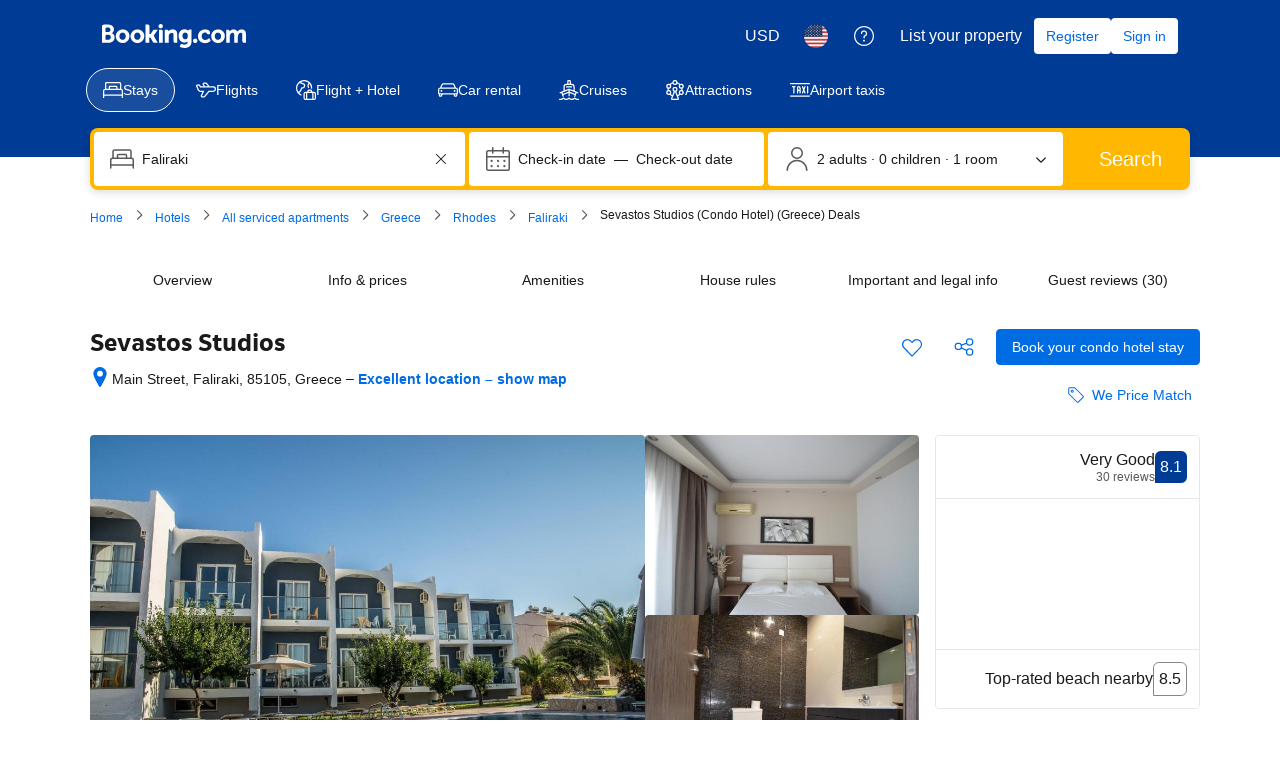

--- FILE ---
content_type: text/html; charset=UTF-8
request_url: https://www.booking.com/hotel/gr/sevastos.html
body_size: 1819
content:
<!DOCTYPE html>
<html lang="en">
<head>
    <meta charset="utf-8">
    <meta name="viewport" content="width=device-width, initial-scale=1">
    <title></title>
    <style>
        body {
            font-family: "Arial";
        }
    </style>
    <script type="text/javascript">
    window.awsWafCookieDomainList = ['booking.com'];
    window.gokuProps = {
"key":"AQIDAHjcYu/GjX+QlghicBgQ/7bFaQZ+m5FKCMDnO+vTbNg96AH8rhIMJ+z/0ZlnwNGCUsFTAAAAfjB8BgkqhkiG9w0BBwagbzBtAgEAMGgGCSqGSIb3DQEHATAeBglghkgBZQMEAS4wEQQM0xF1depSHZO07bzbAgEQgDtkDWjfu/iA1FFovrm1DbICsUAV04yfVyp7MT61DYp7EWM6jDnLUg9RkBp27QieKrX3EpH4gWzcP8WQoA==",
          "iv":"D5498AFTGQAAAU9G",
          "context":"odmN/4QzRAkZuPXqH33w2+/7CX+xQVNPMH6tCEhmxU7sosZcqawuiydBzybQaexIivSlWX8p9cEcfSTfCCc01h/jv20wZtFDwODFbvwrp8spnxOl9qjA60nZ5o5+H9oiW97h8p3EvtKdcS51Ov5U+7KtX357dJDuBrLSXcepahW5+ZCnQAIu8BWTCDYMGkFZT2x8vOqYQ2Ykt+BubQMtLg5Gdyc2eiXK08g5JaSEX8yIkEPRIAWcaVqmEBe7g9MJlKrq99IAF7nsTSjJ/mduMGl2hMv4i3AJyfSBM8ywL14VOQpF6UHCQt4JnZ+Ja1bipz6vedYkZoHIriLA4IVPvpiW0JPhf1y3drS9sC8B23DLpTacCpr+Rw=="
};
    </script>
    <script src="https://d8c14d4960ca.337f8b16.us-east-2.token.awswaf.com/d8c14d4960ca/a18a4859af9c/f81f84a03d17/challenge.js"></script>
</head>
<body>
    <div id="challenge-container"></div>
    <script type="text/javascript">
        AwsWafIntegration.saveReferrer();
        AwsWafIntegration.checkForceRefresh().then((forceRefresh) => {
            if (forceRefresh) {
                AwsWafIntegration.forceRefreshToken().then(() => {
                    window.location.reload(true);
                });
            } else {
                AwsWafIntegration.getToken().then(() => {
                    window.location.reload(true);
                });
            }
        });
    </script>
    <noscript>
        <h1>JavaScript is disabled</h1>
        In order to continue, we need to verify that you're not a robot.
        This requires JavaScript. Enable JavaScript and then reload the page.
    </noscript>
</body>
</html>